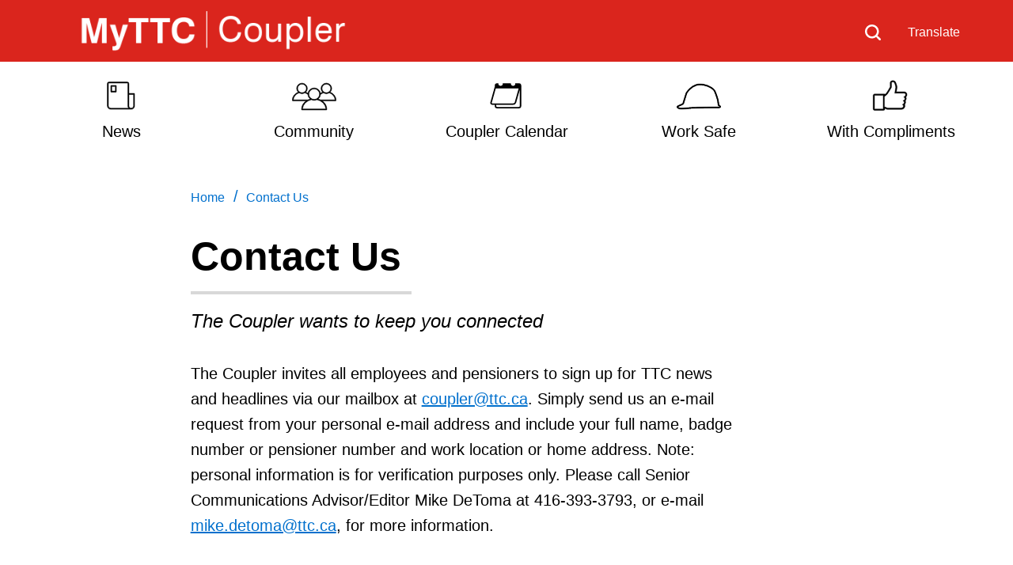

--- FILE ---
content_type: text/html; charset=utf-8
request_url: https://coupler.ttc.ca/contact-us
body_size: 8514
content:



<!DOCTYPE html>
<!--[if lt IE 7]>      <html class="no-js lt-ie9 lt-ie8 lt-ie7"> <![endif]-->
<!--[if IE 7]>         <html class="no-js lt-ie9 lt-ie8"> <![endif]-->
<!--[if IE 8]>         <html class="no-js lt-ie9"> <![endif]-->
<!--[if gt IE 8]><!-->
<html class="no-js" lang="en">
<!--<![endif]-->
<head>
<link href="https://cdn.ttc.ca/-/media/Feature/XA-Extensions/iotaCSS/iotaCSS/Styles/optimized-min.css?rev=0fdfeea791df49f9b348acdba9c76b4e&t=20201028T150838Z&hash=25B2C6B1DED98BFC20B318A2A5229C14" rel="stylesheet"><link href="https://cdn.ttc.ca/-/media/Base-Themes/Core-Libraries/styles/optimized-min.css?rev=3e2162d4e07a45dcbd1a4c6dfe759254&t=20230815T125931Z&hash=60898165C3C36BB8C149E1D2667AEED4" rel="stylesheet"><link href="https://cdn.ttc.ca/-/media/Base-Themes/Main-Theme/styles/optimized-min.css?rev=f1d93e1a3d63451390530cc869064f92&t=20230815T125933Z&hash=625E89E0D1306FC4840B1F02275B782C" rel="stylesheet"><link href="https://cdn.ttc.ca/-/media/Themes/TTC/DevProto/Site/styles/optimized-min.css?rev=36c96f68c9b5437781ba37fdd1b24df6&t=20251222T021909Z&hash=0BA032E35604A18C4B09E688B149A650" rel="stylesheet">

    
    



    <title>Contact Us - The Coupler</title>




    <link href="/-/media/Project/TTC/TheCoupler/Icons/favicon.ico?rev=7d04929abc0a48408b586181a37b7920" rel="shortcut icon" />




<meta property="og:title"  content="Contact Us"><meta property="og:url"  content="https://coupler.ttc.cahttps://coupler.ttc.ca/contact-us">



<meta  name="description" content="The Coupler wants to keep you connected">



<meta property="twitter:title"  content="Contact Us"><meta property="twitter:card"  content="summary_large_image">

    <meta name="viewport" content="width=device-width, initial-scale=1" />


  <!-- Google Tag Manager -->
  <script>
(function(w,d,s,l,i){w[l]=w[l]||[];w[l].push({'gtm.start':
new Date().getTime(),event:'gtm.js'});var f=d.getElementsByTagName(s)[0],
j=d.createElement(s),dl=l!='dataLayer'?'&l='+l:'';j.async=true;j.src=
'https://www.googletagmanager.com/gtm.js?id='+i+dl+ '&gtm_auth=&gtm_preview=&gtm_cookies_win=x';f.parentNode.insertBefore(j,f);
})(window,document,'script','dataLayer','GTM-P2FJF4');</script>
  <!-- End Google Tag Manager -->

    <script src="https://ajax.googleapis.com/ajax/libs/jquery/3.5.1/jquery.min.js"></script>    
</head>
<body class="default-device bodyclass">
    



  <!-- Google Tag Manager (noscript) -->
  <noscript>
    <iframe src="https://www.googletagmanager.com/ns.html?id=&gtm_auth=&gtm_preview=&gtm_cookies_win=x"
            height="0" width="0" style="display:none;visibility:hidden" title="Google Tag Manager"></iframe>
  </noscript>
  <!-- End Google Tag Manager (noscript) -->

    
<!-- #wrapper -->
<div id="wrapper">
  <!-- #header -->
  <header>
    <div id="header" class="">
      <div>
        




<div class="component container o-grid__col c-header__top--primary">
    <div class="component-content" >



<div class="component link u-1/1 o-grid__col">
    <div class="component-content">

<div class="u-visible-on-focus c-button c-button--primary u-mb-none field-link"><a data-variantfieldname="Link" href="#main-content" data-variantitemid="{21F1F05E-E6CA-4166-AEDD-3C8FE82B9D32}">Skip to main content</a></div>    </div>
</div>


<div class="component o-container u-1/1 o-grid__col o-container--large c-header__top c-header__top">
  <div class="component-content" >
    
<div class="row component column-splitter o-grid">
        <div class="u-1/3 u-1/3@sm o-grid__col o-grid__col">
            

<div class="component image u-1/1 u-push-1/6@md o-grid__col image-default-size">
    <div class="component-content">
<a title="Image 1" href="https://coupler.ttc.ca/" id="site-logo"><img src="https://cdn.ttc.ca/-/media/Project/TTC/TheCoupler/Icons/logo.png?h=116&amp;iar=0&amp;w=770&amp;rev=af1064d9365b4be3b9dd34100cbba16f&amp;hash=0CE84644099E66B1AAD03357DAAB5361" alt="The Coupler Logo" width="770" height="116" data-variantitemid="{9C26DA2A-94F7-44CE-AD84-C1F94F43DF81}" data-variantfieldname="Image" /></a>    </div>
</div>

        </div>
        <div class="u-2/3 u-2/3@sm o-grid__col c-header__right o-grid__col">
            
<div class="row component column-splitter o-grid">
        <div class="u-1/6 u-1/6@sm u-4/6@md u-4/5@wide o-grid__col o-grid__col">
            
        </div>
        <div class="u-5/6 u-5/6@sm u-2/6@md u-2/5@wide o-grid__col o-grid__col">
            
<div class="row component column-splitter o-grid">
        <div class="u-1/2 o-grid__col o-grid__col">
            

<div class="component image file-type-icon-media-link u-1/1 o-grid__col position-right">
    <div class="component-content">
<a title="White Search Icon" href="https://coupler.ttc.ca/Search"><img src="https://cdn.ttc.ca/-/media/Project/TTC/TheCoupler/Icons/search-white.svg?h=20&amp;iar=0&amp;w=20&amp;rev=efa681e4fee54a6ebec0d8d08361e22d&amp;hash=B9B1E40EC5F5B200AFBD4799CC585FEC" alt="Search icon" width="20" height="20" data-variantitemid="{E5DCE8AE-200B-4AE5-80B4-1967FFBBF7A7}" data-variantfieldname="Image" /></a>    </div>
</div>

        </div>
        <div class="u-1/2 o-grid__col o-grid__col">
            


<div class="component link u-1/1 o-grid__col position-center position-left">
    <div class="component-content">

<div class="c-link--redsm c-type--bold field-link"><a data-variantfieldname="Link" href="https://coupler.ttc.ca/Translate" data-variantitemid="{8A1A240B-5B1F-4B8B-9826-066D61923F53}">Translate</a></div>    </div>
</div>
        </div>
</div>
        </div>
</div>
        </div>
</div>
  </div>
</div>
    </div>
</div>


<div class="component container u-1/1 o-grid__col c-navigation c-navigation--white">
    <div class="component-content" >



<div class="component o-container u-1/1 o-grid__col o-container@lg o-container--large">
  <div class="component-content" >
    
    <div class="component navigation ttc-main-navigation o-grid__col">
        <div class="component-content">
            <nav>

<ul class="clearfix">
        <li class=" level1 item0 odd first rel-level1">
<a title="News" href="/news"><div><div class="navigation-icon field-navigationicon"><img src="https://cdn.ttc.ca/-/media/Project/TTC/TheCoupler/Icons/news.svg?iar=0&amp;rev=b25c5ce5fc8d4b90816d93fbc777e553&amp;hash=0F98D50628221846D79D36D20A6A071F" alt="news icon" data-variantitemid="{8FBFD39C-C7D5-4692-9BAD-D06583B8534E}" data-variantfieldname="NavigationIcon" /></div><div class="navigation-title field-navigationtitle">News</div></div></a>        </li>
        <li class=" level1 item1 even rel-level1">
<a title="Community" href="/community"><div><div class="navigation-icon field-navigationicon"><img src="https://cdn.ttc.ca/-/media/Project/TTC/TheCoupler/Icons/CommunityIcon.svg?h=200&amp;iar=0&amp;w=200&amp;rev=1d4daed8ad9645519d969965ac791f4d&amp;hash=6870866E1C6C0F9ED9D74AB28563A4E8" alt="community icon" width="200" height="200" data-variantitemid="{D3635D19-2668-4347-ABB4-4A3341C8254D}" data-variantfieldname="NavigationIcon" /></div><div class="navigation-title field-navigationtitle">Community</div></div></a>        </li>
        <li class=" level1 item2 odd rel-level1">
<a title="Coupler Calendar " href="/Coupler-Calendar"><div><div class="navigation-icon field-navigationicon"><img src="https://cdn.ttc.ca/-/media/Project/TTC/TheCoupler/Icons/events2.svg?iar=0&amp;rev=16aa2a5525a44912a7064852f0200004&amp;hash=8412EFC3F1AC77F74A55F75C1BB02889" alt="Events" data-variantitemid="{E5CEA234-90CC-4CB7-B250-76E6C373EC37}" data-variantfieldname="NavigationIcon" /></div><div class="navigation-title field-navigationtitle">Coupler Calendar </div></div></a>        </li>
        <li class=" level1 item3 even rel-level1">
<a title="Work Safe" href="/work-safe"><div><div class="navigation-icon field-navigationicon"><img src="https://cdn.ttc.ca/-/media/Project/TTC/TheCoupler/Icons/work.svg?iar=0&amp;rev=6d943cc7e491413cacb1d41bd9b919a2&amp;hash=55DA7CE67EBD124C0A9681B7B8FD0DF5" alt="work icon" data-variantitemid="{13112817-FE04-46D2-9A4E-E9195FCD9044}" data-variantfieldname="NavigationIcon" /></div><div class="navigation-title field-navigationtitle">Work Safe</div></div></a>        </li>
        <li class=" level1 item4 odd last rel-level1">
<a title="With Compliments" href="/with-compliments"><div><div class="navigation-icon field-navigationicon"><img src="https://cdn.ttc.ca/-/media/Project/TTC/TheCoupler/Icons/compliments.svg?iar=0&amp;rev=b0dfa90335ef4348b3d2891a84681f77&amp;hash=EF0FBBBE1DCF26BF8ACEC396B30EAA1F" alt="" data-variantitemid="{87F14AA5-97BB-4F0C-B5CA-4AEABF844C73}" data-variantfieldname="NavigationIcon" /></div><div class="navigation-title field-navigationtitle">With Compliments</div></div></a>        </li>
</ul>
            </nav>
        </div>
    </div>

  </div>
</div>
    </div>
</div>
      </div>
    </div>
  </header>
  <!-- /#header -->
  <!-- #content -->
  <main>
    <div id="content" class="">
      <div>
        




<div class="component o-container u-1/1 o-grid__col">
  <div class="component-content" >
    

<div class="component breadcrumb c-breadcrumb u-mb-sm u-mt-xl@sm u-mb-xl u-1/1 o-grid__col">
    <div class="component-content">
        <nav>
            <ol>
                    <li class="breadcrumb-item home">
<div class="navigation-title field-title"><a title="Home" href="/">Home</a></div>                            <span class="separator">/</span>
                    </li>
                    <li class="breadcrumb-item last">
<div class="navigation-title field-navigationtitle"><a title="Contact Us" href="/contact-us">Contact Us</a></div>                            <span class="separator">/</span>
                    </li>
            </ol>
        </nav>
    </div>
</div>

  </div>
</div>





<div class="component o-container u-1/1 o-grid__col">
  <div class="component-content" >
    

<div class="component title u-color-black u-1/1 o-grid__col">
    <div class="component-content">
<h1 class="u-type--d6 field-title">Contact Us</h1>    </div>
</div>

<div class="component divider u-1/2 u-2/5@sm o-grid__col">
    <div class="component-content">
        <hr />
    </div>
</div>

  </div>
</div>





<div class="component o-container u-1/1 o-grid__col">
  <div class="component-content" >
    

<div class="component content u-1/1 o-grid__col">
    <div class="component-content">
<div class="page_intro field-description">The Coupler wants to keep you connected</div>    </div>
</div>

  </div>
</div>





<div class="component o-container u-1/1 o-grid__col">
  <div class="component-content" >
    
<div class="component plain-html u-1/1 o-grid__col">
    <div class="component-content">
<!-- Go to www.addthis.com/dashboard to customize your tools -->
<script type="text/javascript" src="//s7.addthis.com/js/300/addthis_widget.js#pubid=ra-605b74cb73fa91e8"></script>
 <div class="addthis_inline_share_toolbox_g8y5"></div>    </div>
</div>
  </div>
</div>





<div class="component container u-1/1 o-grid__col">
    <div class="component-content" >



<div class="component o-container u-1/1 o-grid__col">
  <div class="component-content" >
    


    <div class="component rich-text u-1/1 o-grid__col">
        <div class="component-content">
<p>The Coupler&nbsp;invites all employees and pensioners to sign up for TTC news and headlines via our&nbsp;mailbox at <a href="mailto:coupler@ttc.ca">coupler@ttc.ca</a>. Simply send us an e-mail request from your personal e-mail address and include your full name, badge number or pensioner number and work location or home address. Note: personal information is for verification purposes only. Please call Senior Communications Advisor/Editor Mike DeToma at 416-393-3793, or e-mail <a href="mailto:mike.detoma@ttc.ca">mike.detoma@ttc.ca</a>, for more information.</p>        </div>
    </div>

  </div>
</div>
    </div>
</div>




<div class="component link u-no-print u-1/1 o-grid__col" id="back-to-top-wrapper">
    <div class="component-content">

<div class="icon-button"><button class="icon field-icon c-button__back-to-top u-bgcolor-primary field-icon"><img src="https://cdn.ttc.ca/-/media/Project/TTC/DevProto/Icons/back-to-top-arrow.svg?h=50&amp;iar=0&amp;w=40&amp;rev=7b3e832e640c4c0482c3a4da8971a113&amp;hash=FCC241F6B9BE7C0FC25FE1EEAB9B79D6" alt="Back to top" width="40" height="50" data-variantitemid="{639889DE-D6D4-4A93-B59D-D52F86492D7F}" data-variantfieldname="Icon" /></button></div>    </div>
</div>
      </div>
    </div>
  </main>
  <!-- /#content -->
  <!-- #footer -->
  <footer>
    <div id="footer" class="">
      <div>
        




<div class="component container u-1/1 o-grid__col c-footer u-bgcolor-black">
    <div class="component-content" >



<div class="component o-container u-1/1 o-grid__col o-container--large">
  <div class="component-content" >
    
<div class="row component column-splitter o-grid">
        <div class="u-1/1 o-grid__col o-grid__col">
            


<div class="component link c-footer__contact--mobile u-hidden@md u-mb-xl u-pb-xl u-1/1 o-grid__col">
    <div class="component-content">

<div class="field-link"><a data-variantfieldname="Link" title="Contact us" href="https://www.ttc.ca/customer-service/contact-us" data-variantitemid="{635244C0-72B7-420C-9FF7-61C4129C4071}">Contact us</a></div>    </div>
</div>
<div class="component link-list u-1/1 o-grid__col c-footer__links">
    <div class="component-content">
                <ul>
                <li class="item0 odd first">
<div class="field-link field-link"><a data-variantfieldname="Link" title="About The Coupler" href="https://coupler.ttc.ca/about-the-coupler" data-variantitemid="{7388D625-22D1-403B-8021-5E35006610F1}">About The Coupler</a></div>                </li>
                <li class="item1 even">
<div class="field-link field-link"><a data-variantfieldname="Link" title="TTC Pension Plan" href="https://ttcpp.ca/" data-variantitemid="{B474767B-F757-4593-9131-04E4AF6446B8}">TTC Pension Plan</a></div>                </li>
                <li class="item2 odd last">
<div class="field-link field-link"><a data-variantfieldname="Link" target="_blank" title="Job Opportunities" rel="noopener noreferrer" href="https://career17.sapsf.com/career?company=TTCPRODUCTION&amp;career_ns=job_listing_summary&amp;navBarLevel=JOB_SEARCH&amp;_s.crb=YHLfWM8rgmlZ8Vs9iSDUOCyiWK0%3d" data-variantitemid="{B99B236A-01B1-4131-8C4C-90E1D2B1B657}">Job Opportunities</a></div>                </li>
        </ul>
    </div>
</div>

        </div>
        <div class="u-1/1 o-grid__col o-grid__col">
            
<div class="component link-list u-1/1 o-grid__col c-footer__links">
    <div class="component-content">
                <ul>
                <li class="item0 odd first">
<div class="field-link field-link"><a data-variantfieldname="Link" title="Employee Resources" href="https://coupler.ttc.ca/employee-resources" data-variantitemid="{622F4C62-15E5-4520-912E-8E1634CCABD6}">Employee Resources</a></div>                </li>
                <li class="item1 even">
<div class="field-link field-link"><a data-variantfieldname="Link" target="_blank" title="Payroll Information" rel="noopener noreferrer" href="https://hcm17.sapsf.com/login?company=TTCPRODUCTION#/login" data-variantitemid="{6963D103-120E-4FCB-B44A-7061E9536E47}">Payroll Information</a></div>                </li>
                <li class="item2 odd last">
<div class="field-link field-link"><a data-variantfieldname="Link" title="Rewards and Recognition" href="https://rewards.ttc.ca/RewardsHome.aspx" data-variantitemid="{EE7D75B5-D05E-4544-BD64-FCEF87AADBB7}">Rewards and Recognition</a></div>                </li>
        </ul>
    </div>
</div>

        </div>
        <div class="u-1/1 o-grid__col o-grid__col">
            
<div class="component link-list u-1/1 o-grid__col c-footer__links">
    <div class="component-content">
                <ul>
                <li class="item0 odd first">
<div class="field-link field-link"><a data-variantfieldname="Link" title="Operations" href="https://www.ttc.ca" data-variantitemid="{DC2AC604-0A2A-4116-A508-2CC9AC02A2DA}">TTC.ca</a></div>                </li>
                <li class="item1 even last">
<div class="field-link field-link"><a data-variantfieldname="Link" title="News Releases" href="https://www.ttc.ca/news" data-variantitemid="{37D7D1B0-FF05-45F3-9615-3F8170DE11B7}">News Releases</a></div>                </li>
        </ul>
    </div>
</div>

        </div>
        <div class="u-1/1 o-grid__col o-grid__col">
            


<div class="component link u-1/1 o-grid__col c-button--fluid">
    <div class="component-content">

<div class="u-hidden u-block@md c-button c-button--ghost c-button--medium c-button--flush u-mb-none field-link"><a data-variantfieldname="Link" title="Contact us" href="https://www.ttc.ca/customer-service/contact-us" data-variantitemid="{635244C0-72B7-420C-9FF7-61C4129C4071}">Contact us</a></div>    </div>
</div>
<div class="component link-list u-1/1 o-grid__col c-footer__social">
    <div class="component-content">
                <ul>
                <li class="item0 odd first">
<a target="_blank" title="TTC Twitter" rel="noopener noreferrer" href="http://twitter.com/TTCnotices"><img src="https://cdn.ttc.ca/-/media/Project/TTC/DevProto/Icons/twitter.svg?iar=0&amp;rev=e4b23851011040a8ae7063fad4db8ca7&amp;hash=27BFD57BAF8457383258B397E5C55F68" alt="Twitter" data-variantitemid="{A488BDD0-F6F1-4D4B-8AEC-7EFA56E9EC36}" data-variantfieldname="Icon" /></a>                </li>
                <li class="item1 even">
<a target="_blank" title="TTC Facebook Page" rel="noopener noreferrer" href="https://www.facebook.com/TorontoTransitCommission"><img src="https://cdn.ttc.ca/-/media/Project/TTC/DevProto/Icons/facebook.svg?iar=0&amp;rev=d6f6909697ad4a64bd5448f908258fe2&amp;hash=DBAB69E548DB613CBB0202E2AD2ECEA5" alt="Facebook" data-variantitemid="{FEB1BDE8-4B5B-41C2-BE17-AA7C92872973}" data-variantfieldname="Icon" /></a>                </li>
                <li class="item2 odd">
<a target="_blank" title="TTC LinkedIn" rel="noopener noreferrer" href="http://www.linkedin.com/company/ttc"><img src="https://cdn.ttc.ca/-/media/Project/TTC/DevProto/Icons/linked-in.svg?iar=0&amp;rev=ad50ede63b2049beb85c503bad03d089&amp;hash=472393CBACF64165CC3E0A85B66C684D" alt="Linkedin" data-variantitemid="{721B36A5-D659-4591-A697-765128F3E02A}" data-variantfieldname="Icon" /></a>                </li>
                <li class="item3 even">
<a target="_blank" rel="noopener noreferrer" href="http://www.youtube.com/officialttcchannel"><img src="https://cdn.ttc.ca/-/media/Project/TTC/DevProto/Icons/you-tube.svg?iar=0&amp;rev=8be01748273d423383fde61a3a5496a4&amp;hash=EDB59C7B3E55CAD4C72B42F38626BD06" alt="YouTube" data-variantitemid="{D1251165-0238-4087-B924-C601B55E5726}" data-variantfieldname="Icon" /></a>                </li>
                <li class="item4 odd last">
<a target="_blank" title="Instagram" rel="noopener noreferrer" href="https://www.instagram.com/takethettc/"><img src="https://cdn.ttc.ca/-/media/Project/TTC/TheCoupler/Icons/instagram-white.svg?iar=0&amp;rev=fc5464c06de74b3e834fce4b2a540646&amp;hash=31BEA939FF7861DE7C8BD70A3D8E3C16" alt="see available rss feeds" data-variantitemid="{9B6C2AAD-9F9B-4965-BDA7-C1224CA36383}" data-variantfieldname="Icon" /></a>                </li>
        </ul>
    </div>
</div>

        </div>
</div>

<div class="component image file-type-icon-media-link u-1/1 o-grid__col u-mb-sm">
    <div class="component-content">
<a title="Image 1" href="https://coupler.ttc.ca/"><img src="https://cdn.ttc.ca/-/media/Project/TTC/TheCoupler/Icons/logo.png?h=30&amp;iar=0&amp;w=200&amp;rev=af1064d9365b4be3b9dd34100cbba16f&amp;hash=40D746F9E62FFD531C81A74EE95D850B" alt="" width="200" height="30" data-variantitemid="{C929C72E-FDD1-4509-932A-A6D68FA70651}" data-variantfieldname="Image" /></a>    </div>
</div>



<div class="component container u-1/1 o-grid__col c-footer__wrapper-secondary-links">
    <div class="component-content" >

<div class="row component column-splitter o-grid">
        <div class="u-1/1 u-1/2@md o-grid__col o-grid__col">
            
<div class="component link-list u-1/1 o-grid__col c-footer__secondary-links u-mr-xl@md u-mb-xl@md">
    <div class="component-content">
                <ul>
        </ul>
    </div>
</div>

        </div>
        <div class="u-1/1 u-1/2@md o-grid__col o-grid__col">
            


    <div class="component rich-text u-1/1 o-grid__col c-footer__copyright">
        <div class="component-content">
Toronto Transit Commission, Copyright 1997-2026        </div>
    </div>

        </div>
</div>    </div>
</div>
  </div>
</div>
    </div>
</div>
      </div>
    </div>
  </footer>
  <!-- /#footer -->
</div>
<!-- /#wrapper -->
    




    <div class="privacy-warning permisive" style="">
            <div class='close'>
                <a onclick="XA.cookies.removeCookieWarning();">X</a>
            </div>
        <div class="info">
            Cookies help us improve your website experience.<br>
By using our website, you agree to our use of cookies.
        </div>
        <div class="submit">
            <a onclick="XA.cookies.createCookie(&#39;privacy-notification&#39;, 1, 365);XA.cookies.removeCookieWarning();">Confirm</a>
        </div>
    </div>

    <script src="https://cdn.ttc.ca/-/media/Base-Themes/Core-Libraries/scripts/optimized-min.js?rev=05104f65833a4b659b3f260a5741059f&t=20230815T125930Z&hash=119C2C5457DBAD8A4919EFAA10D33686"></script><script src="https://cdn.ttc.ca/-/media/Base-Themes/XA-API/Scripts/optimized-min.js?rev=f554dd2aa4714629a770ef7473790e43&t=20230815T125932Z&hash=FD98C9E4EAD5867688ACE7471C3BB939"></script><script src="https://cdn.ttc.ca/-/media/Base-Themes/Main-Theme/scripts/optimized-min.js?rev=e2308e909c9a498b9311adb8a642772f&t=20230815T125933Z&hash=A92E0C7A75FB66E86827840EC3DA194F"></script><script src="https://cdn.ttc.ca/-/media/Base-Themes/Resolve-Conflicts/Scripts/optimized-min.js?rev=a7cb1cb4767a4649bf2c2ebe55979547&t=20230815T125934Z&hash=AF1F6A4C4FEC5E8A1ED76010D8D8BCAB"></script><script src="https://cdn.ttc.ca/-/media/Base-Themes/Google-Maps-JS-Connector/Scripts/optimized-min.js?rev=1d4a5f36ffbc4671b252ffa859061d06&t=20230815T125934Z&hash=A7DA5F3AB3922094955A8CD7C7FB912E"></script><script src="https://cdn.ttc.ca/-/media/Base-Themes/Maps/Scripts/optimized-min.js?rev=dc4f4f14374741a18b0b424711a15abc&t=20230815T125935Z&hash=7CA7F5C3A90CDA5F0C958395B0D7D6D3"></script><script src="https://cdn.ttc.ca/-/media/Base-Themes/SearchTheme/Scripts/optimized-min.js?rev=c53f4e64cfba4b1fbae95458a4e08ce5&t=20230815T125936Z&hash=157D935E2BC85BACE79742283BB748A5"></script><script src="https://cdn.ttc.ca/-/media/Foundation/XA-Extensions/REACT/REACT/scripts/index.js?rev=0c3ca6c675d74d159ae805e7bec88b59&hash=B01C5DA42F266D0CFE7674840CF3A41B"></script><script src="https://cdn.ttc.ca/-/media/Themes/TTC/DevProto/Site/scripts/optimized-min.js?rev=eea6ea31d22a48dcbf975208edf835c7&t=20251222T021907Z&hash=A8FA4DE1EA50A2E9DF72198A316D7BCE"></script>    <!-- /#wrapper -->
    
    
     
</body>
</html>

--- FILE ---
content_type: image/svg+xml
request_url: https://cdn.ttc.ca/-/media/Project/TTC/TheCoupler/Icons/events2.svg?iar=0&rev=16aa2a5525a44912a7064852f0200004&hash=8412EFC3F1AC77F74A55F75C1BB02889
body_size: 341
content:
<svg height="24px" width="24px" xmlns="http://www.w3.org/2000/svg" viewBox="-3 -12 50 60">
  <g id="Events_black" data-name="Events black" transform="translate(0.035 -3.975)">
    <path id="Shape" class="cls-1" d="M38.561,34H9.476a3.433,3.433,0,0,1-3.438-3.421V29.172H2.861A2.921,2.921,0,0,1,.492,28.1,2.5,2.5,0,0,1,.1,25.887L6.038,4.76V3.421A3.433,3.433,0,0,1,9.476,0h1.54V.84a2.607,2.607,0,0,0,.057.54,2.641,2.641,0,0,0,2.576,2.08h.636A2.639,2.639,0,0,0,16.86,1.38a2.649,2.649,0,0,0,.058-.54V0H27.978V.84a2.649,2.649,0,0,0,.058.54,2.64,2.64,0,0,0,2.575,2.08h.636a2.641,2.641,0,0,0,2.576-2.08,2.649,2.649,0,0,0,.058-.54V0h4.681A3.434,3.434,0,0,1,42,3.421V30.579A3.434,3.434,0,0,1,38.561,34ZM8,29.172v1.408a1.47,1.47,0,0,0,1.472,1.465H38.561a1.471,1.471,0,0,0,1.473-1.465V8.455L34.99,26.413a4.143,4.143,0,0,1-3.907,2.758ZM7.467,6.935,2,26.413a.554.554,0,0,0,.062.506,1.01,1.01,0,0,0,.8.3H31.083a2.224,2.224,0,0,0,2.013-1.33L38.421,6.935H7.467Z" transform="translate(0 4)"/>
  </g>
</svg>

--- FILE ---
content_type: image/svg+xml
request_url: https://cdn.ttc.ca/-/media/Project/TTC/TheCoupler/Icons/news.svg?iar=0&rev=b25c5ce5fc8d4b90816d93fbc777e553&hash=0F98D50628221846D79D36D20A6A071F
body_size: 341
content:
<svg xmlns="http://www.w3.org/2000/svg" viewBox="-10 -10 60 60" height="24px" width="24px">
  <defs>
    <style>
      .cls-1 {
        stroke: #000;
        stroke-miterlimit: 10;
        stroke-width: 0.5px;
      }
    </style>
  </defs>
  <g id="Group" transform="translate(0.25 0.25)">
    <path id="Shape" class="cls-1" d="M32.375,37H4.779A4.8,4.8,0,0,1,0,32.221V2.312A2.261,2.261,0,0,1,2.312,0H26.979a2.261,2.261,0,0,1,2.312,2.312v13.1h6.938a.729.729,0,0,1,.77.77V32.375A4.63,4.63,0,0,1,32.375,37ZM29.291,16.959V32.375a3.083,3.083,0,0,0,6.167,0V16.959ZM2.312,1.542a.729.729,0,0,0-.77.77V32.221a3.257,3.257,0,0,0,3.237,3.237H28.906c-1.267-1.447-1.26-2.31-1.2-10.568.017-2.122.04-5.026.04-8.7V2.312a.729.729,0,0,0-.77-.77Z"/>
    <path id="Shape-2" data-name="Shape" class="cls-1" d="M6.937,9.25H.77A.73.73,0,0,1,0,8.479V.77A.729.729,0,0,1,.77,0H6.937a.73.73,0,0,1,.771.77V8.479A.73.73,0,0,1,6.937,9.25Zm-5.4-7.709V7.708H6.167V1.542Z" transform="translate(4.625 4.625)"/>
  </g>
</svg>


--- FILE ---
content_type: image/svg+xml
request_url: https://cdn.ttc.ca/-/media/Project/TTC/TheCoupler/Icons/instagram-white.svg?iar=0&rev=fc5464c06de74b3e834fce4b2a540646&hash=31BEA939FF7861DE7C8BD70A3D8E3C16
body_size: 1001
content:
<?xml version="1.0" encoding="UTF-8" standalone="no"?>
<svg width="25.75px" height="25.75px" viewBox="0 0 20 20" version="1.1" xmlns="http://www.w3.org/2000/svg" xmlns:xlink="http://www.w3.org/1999/xlink">
    <g id="Symbols" stroke="none" stroke-width="1" fill="none" fill-rule="evenodd">
        <g id="Group-11-Copy" transform="translate(-10.000000, -10.000000)">
            <rect id="Rectangle-19-Copy" x="0" y="0" width="40" height="40"></rect>
            <g id="Group-2" transform="translate(10.000000, 10.000000)" fill="#FFFFFF">
                <path d="M9.99998148,7.4074074e-05 C7.28421178,7.4074074e-05 6.94347432,0.0114934889 5.87687396,0.0603022782 C4.81266797,0.108742699 4.08569998,0.277823713 3.4497181,0.524998789 C2.7920027,0.780646334 2.23429835,1.12249204 1.67825164,1.67854387 C1.1225733,2.23441152 0.780546553,2.792121 0.525085545,3.44965828 C0.277728562,4.0858302 0.108833288,4.8126207 0.0602091309,5.87720485 C0.0115849736,6.94381504 -1.85185187e-05,7.28418727 -1.85185187e-05,10.0001662 C-1.85185187e-05,12.7159609 0.0115849736,13.0565173 0.0602091309,14.1231275 C0.108833288,15.1875275 0.277728562,15.9145021 0.525085545,16.5504899 C0.780546553,17.2082113 1.1225733,17.7659208 1.67825164,18.3217885 C2.23429835,18.8776561 2.7920027,19.219686 3.4497181,19.4751494 C4.08569998,19.7225086 4.81266797,19.8914054 5.87687396,19.9400301 C6.94347432,19.9886547 7.28421178,20.0000741 9.99998148,20.0000741 C12.7157512,20.0000741 13.0563045,19.9886547 14.1229048,19.9400301 C15.187295,19.8914054 15.914263,19.7225086 16.5502449,19.4751494 C17.2079603,19.219686 17.7656646,18.8776561 18.3215271,18.3217885 C18.8773897,17.7659208 19.2194164,17.2082113 19.4748774,16.5504899 C19.7220502,15.9145021 19.8911297,15.1875275 19.9397538,14.1231275 C19.988378,13.0565173 19.9999815,12.7159609 19.9999815,10.0001662 C19.9999815,7.28418727 19.988378,6.94381504 19.9397538,5.87720485 C19.8911297,4.8126207 19.7220502,4.0858302 19.4748774,3.44965828 C19.2194164,2.792121 18.8773897,2.23441152 18.3215271,1.67854387 C17.7656646,1.12249204 17.2079603,0.780646334 16.5502449,0.524998789 C15.914263,0.277823713 15.187295,0.108742699 14.1229048,0.0603022782 C13.0563045,0.0114934889 12.7157512,7.4074074e-05 9.99998148,7.4074074e-05 M9.99998148,1.80194723 C12.6700739,1.80194723 12.9863151,1.81207735 14.0407595,1.86014941 C15.015637,1.90472196 15.5451614,2.06754071 15.8976866,2.20457369 C16.3644048,2.38599504 16.6975908,2.60259555 17.0475374,2.95254536 C17.397484,3.30249517 17.6140825,3.63568423 17.7955022,4.10240677 C17.9323497,4.45475097 18.0953511,4.98428029 18.1397391,5.95916678 C18.1879949,7.013805 18.1981249,7.33004912 18.1981249,10.0001662 C18.1981249,12.6702832 18.1879949,12.9865273 18.1397391,14.0409814 C18.0953511,15.016052 17.9323497,15.5453972 17.7955022,15.8979256 C17.6140825,16.3646481 17.397484,16.6978372 17.0475374,17.047787 C16.6975908,17.3977368 16.3644048,17.6143373 15.8976866,17.7957586 C15.5451614,17.9326074 15.015637,18.0956104 14.0407595,18.1399987 C12.9864993,18.188255 12.6702581,18.1983851 9.99998148,18.1983851 C7.32970484,18.1983851 7.01346363,18.188255 5.95920349,18.1399987 C4.98414179,18.0956104 4.45480154,17.9326074 4.10227639,17.7957586 C3.63537397,17.6143373 3.30237217,17.3977368 2.95242558,17.047787 C2.602479,16.6978372 2.38588048,16.3646481 2.2044608,15.8979256 C2.06761326,15.5453972 1.90461183,15.016052 1.86022387,14.0409814 C1.81196807,12.9865273 1.80183804,12.6702832 1.80183804,10.0001662 C1.80183804,7.33004912 1.81196807,7.013805 1.86022387,5.95916678 C1.90461183,4.98428029 2.06761326,4.45475097 2.2044608,4.10240677 C2.38588048,3.63568423 2.602479,3.30249517 2.95242558,2.95254536 C3.30237217,2.60259555 3.63537397,2.38599504 4.10227639,2.20457369 C4.45480154,2.06754071 4.98414179,1.90472196 5.95920349,1.86014941 C7.01364782,1.81207735 7.32988902,1.80194723 9.99998148,1.80194723" id="Fill-1"></path>
                <path d="M10.0544259,13.4059259 C8.2035,13.4059259 6.70294444,11.9053704 6.70294444,10.0544444 C6.70294444,8.20351852 8.2035,6.70296296 10.0544259,6.70296296 C11.9053519,6.70296296 13.4059074,8.20351852 13.4059074,10.0544444 C13.4059074,11.9053704 11.9053519,13.4059259 10.0544259,13.4059259 M10.0544259,4.8912963 C7.20294444,4.8912963 4.89127778,7.20296296 4.89127778,10.0544444 C4.89127778,12.9059259 7.20294444,15.2175926 10.0544259,15.2175926 C12.9059074,15.2175926 15.2175741,12.9059259 15.2175741,10.0544444 C15.2175741,7.20296296 12.9059074,4.8912963 10.0544259,4.8912963" id="Fill-4"></path>
                <path d="M16.627963,4.68738889 C16.627963,5.35368519 16.0877778,5.89387037 15.4214815,5.89387037 C14.7551852,5.89387037 14.215,5.35368519 14.215,4.68738889 C14.215,4.02109259 14.7551852,3.48090741 15.4214815,3.48090741 C16.0877778,3.48090741 16.627963,4.02109259 16.627963,4.68738889" id="Fill-6"></path>
            </g>
        </g>
    </g>
</svg>

--- FILE ---
content_type: image/svg+xml
request_url: https://cdn.ttc.ca/-/media/Project/TTC/TheCoupler/Icons/work.svg?iar=0&rev=6d943cc7e491413cacb1d41bd9b919a2&hash=55DA7CE67EBD124C0A9681B7B8FD0DF5
body_size: 1297
content:
<svg xmlns="http://www.w3.org/2000/svg" viewBox="0 0 54.4 31.4">
  <defs>
    <style>
      .cls-1 {
        stroke: #000;
        stroke-miterlimit: 10;
        stroke-width: 0.4px;
      }
    </style>
  </defs>
  <g id="noun_Hard_Hat_573718" data-name="noun_Hard Hat_573718" transform="translate(0.2 0.2)">
    <path id="Shape" d="M5.731,31H5.569c-.322,0-.6-.01-.859-.023-.309-.016-.582-.042-.837-.08a7.425,7.425,0,0,1-1.113-.266c-.235-.075-.466-.161-.686-.255-.2-.085-.38-.171-.553-.265-.122-.066-.234-.131-.34-.2-.085-.054-.165-.108-.238-.162A2.18,2.18,0,0,1,.049,28.6a1.418,1.418,0,0,1-.04-.21,1.313,1.313,0,0,1,0-.278,1.268,1.268,0,0,1,.078-.331,1.448,1.448,0,0,1,.258-.428,2.949,2.949,0,0,1,.927-.655c.443-.232.907-.442,1.316-.626.363-.161.73-.321,1.085-.476l.917-.4c.5-.223,1.062-.475,1.6-.753.2-.106.378-.2.535-.3a3.542,3.542,0,0,0,.479-.332l.019-.017.007-.005,3.9-12.58a.955.955,0,0,1,.062-.143c.053-.091.11-.186.169-.283.379-.611.8-1.219,1.281-1.858s.988-1.253,1.524-1.85c.36-.4.726-.784,1.086-1.142A20.646,20.646,0,0,1,23.283.806,16.157,16.157,0,0,1,24.97.347,15.86,15.86,0,0,1,27,.05c.321-.025.657-.041,1-.048.125,0,.252,0,.378,0,.648,0,1.244.026,1.822.066a27.661,27.661,0,0,1,3.167.4,25.414,25.414,0,0,1,8.815,3.389,20.621,20.621,0,0,1,2.845,2.113c.316.282.593.55.847.819a7.536,7.536,0,0,1,.628.743,7.189,7.189,0,0,1,.663,1.188c.206.434.409.9.661,1.514.271.658.541,1.352.826,2.12.313.838.626,1.719.931,2.619.457,1.354.811,2.487,1.113,3.566.165.588.289,1.068.391,1.509a12.209,12.209,0,0,1,.238,1.285l.03.274q.028.261.057.521c.148,1.261.314,2.426.509,3.561l.006.033c.09.053.183.111.292.18.075.048.149.1.222.147a6.41,6.41,0,0,1,.912.727,2.541,2.541,0,0,1,.467.6,1.464,1.464,0,0,1,.165.469,1.166,1.166,0,0,1,0,.363,1.1,1.1,0,0,1-.072.26,1.11,1.11,0,0,1-.089.173,1.814,1.814,0,0,1-1.17.717c-.086.021-.169.039-.248.053-.113.022-.233.041-.365.058-.159.021-.33.037-.521.051-.218.014-.45.024-.732.029-.715.009-1.442.013-2.145.017h-.029l-.751,0-1.683.012-3.378.025c-5.611.048-10.327.1-15.1.2-2.205.046-4.017.095-5.7.154-.913.031-1.663.062-2.361.1-.934.044-1.69.091-2.38.147q-1,.084-2,.172t-2.027.174c-1.092.091-2.257.187-3.439.269-.686.047-1.591.107-2.5.144C6.68,30.989,6.184,31,5.731,31ZM28.139,1.4c-.334,0-.634.016-.916.037a14.18,14.18,0,0,0-1.864.258,14.691,14.691,0,0,0-1.452.377,19.183,19.183,0,0,0-7.694,4.868c-.352.35-.7.714-1.031,1.085-.593.661-1.154,1.35-1.666,2.048-.416.567-.767,1.088-1.073,1.595l-.027.045L8.488,24.368l-.032.086-.016.03c-.009.018-.018.035-.029.051a1.15,1.15,0,0,1-.145.177,2.566,2.566,0,0,1-.249.228,6.145,6.145,0,0,1-.889.579c-.58.321-1.176.594-1.737.846-.442.2-.892.394-1.328.584l-.685.3c-.2.09-.423.189-.692.312s-.58.273-.869.427c-.076.04-.152.083-.227.127a.885.885,0,0,0-.2.143l-.006.006a.784.784,0,0,0,.144.175,2.2,2.2,0,0,0,.319.252A5.124,5.124,0,0,0,3,29.243a6.043,6.043,0,0,0,1.071.272,8,8,0,0,0,.828.073c.239.011.5.016.8.016h.171c1.024-.007,2.066-.064,2.949-.119.831-.051,1.652-.113,2.275-.161.8-.062,1.6-.128,2.547-.209q.713-.061,1.427-.124h0c.729-.064,1.482-.131,2.225-.19l.678-.049c1.919-.12,3.812-.185,5.572-.237,2.182-.066,4.353-.109,6-.139,4.122-.076,8.55-.13,14.358-.175q1.971-.015,3.941-.028l.97-.006c.637,0,1.294-.008,1.944-.015.116,0,.232-.005.347-.009.3-.014.536-.033.753-.06a3.669,3.669,0,0,0,.6-.123l.039-.013.032-.012c-.026-.033-.055-.065-.082-.095l-.013-.015a4.32,4.32,0,0,0-.629-.521,8.649,8.649,0,0,0-.832-.519l-.085-.056-.032-.028a.538.538,0,0,1-.11-.119.7.7,0,0,1-.095-.184.832.832,0,0,1-.022-.082l0-.018c-.034-.186-.068-.374-.1-.562-.155-.929-.29-1.854-.4-2.75-.037-.295-.074-.6-.112-.94-.008-.075-.016-.15-.024-.225-.013-.127-.027-.257-.043-.384-.01-.083-.023-.166-.036-.246l0-.012c-.1-.566-.236-1.128-.36-1.6-.142-.542-.3-1.11-.527-1.842-.479-1.571-1.038-3.215-1.66-4.887-.419-1.127-.781-2.035-1.139-2.858-.156-.359-.3-.668-.437-.944a4.642,4.642,0,0,0-.392-.681,6.173,6.173,0,0,0-.517-.608c-.253-.266-.534-.537-.837-.8a19.381,19.381,0,0,0-2.582-1.9A24.046,24.046,0,0,0,33.12,1.84,26.9,26.9,0,0,0,28.491,1.4Z"/>
    <path id="Shape-2" data-name="Shape" class="cls-1" d="M5.731,31H5.569c-.322,0-.6-.01-.859-.023-.309-.016-.582-.042-.837-.08a7.425,7.425,0,0,1-1.113-.266c-.235-.075-.466-.161-.686-.255-.2-.085-.38-.171-.553-.265-.122-.066-.234-.131-.34-.2-.085-.054-.165-.108-.238-.162A2.18,2.18,0,0,1,.049,28.6a1.418,1.418,0,0,1-.04-.21,1.313,1.313,0,0,1,0-.278,1.268,1.268,0,0,1,.078-.331,1.448,1.448,0,0,1,.258-.428,2.949,2.949,0,0,1,.927-.655c.443-.232.907-.442,1.316-.626.363-.161.73-.321,1.085-.476l.917-.4c.5-.223,1.062-.475,1.6-.753.2-.106.378-.2.535-.3a3.542,3.542,0,0,0,.479-.332l.019-.017.007-.005,3.9-12.58a.955.955,0,0,1,.062-.143c.053-.091.11-.186.169-.283.379-.611.8-1.219,1.281-1.858s.988-1.253,1.524-1.85c.36-.4.726-.784,1.086-1.142A20.646,20.646,0,0,1,23.283.806,16.157,16.157,0,0,1,24.97.347,15.86,15.86,0,0,1,27,.05c.321-.025.657-.041,1-.048.125,0,.252,0,.378,0,.648,0,1.244.026,1.822.066a27.661,27.661,0,0,1,3.167.4,25.414,25.414,0,0,1,8.815,3.389,20.621,20.621,0,0,1,2.845,2.113c.316.282.593.55.847.819a7.536,7.536,0,0,1,.628.743,7.189,7.189,0,0,1,.663,1.188c.206.434.409.9.661,1.514.271.658.541,1.352.826,2.12.313.838.626,1.719.931,2.619.457,1.354.811,2.487,1.113,3.566.165.588.289,1.068.391,1.509a12.209,12.209,0,0,1,.238,1.285l.03.274q.028.261.057.521c.148,1.261.314,2.426.509,3.561l.006.033c.09.053.183.111.292.18.075.048.149.1.222.147a6.41,6.41,0,0,1,.912.727,2.541,2.541,0,0,1,.467.6,1.464,1.464,0,0,1,.165.469,1.166,1.166,0,0,1,0,.363,1.1,1.1,0,0,1-.072.26,1.11,1.11,0,0,1-.089.173,1.814,1.814,0,0,1-1.17.717c-.086.021-.169.039-.248.053-.113.022-.233.041-.365.058-.159.021-.33.037-.521.051-.218.014-.45.024-.732.029-.715.009-1.442.013-2.145.017h-.029l-.751,0-1.683.012-3.378.025c-5.611.048-10.327.1-15.1.2-2.205.046-4.017.095-5.7.154-.913.031-1.663.062-2.361.1-.934.044-1.69.091-2.38.147q-1,.084-2,.172t-2.027.174c-1.092.091-2.257.187-3.439.269-.686.047-1.591.107-2.5.144C6.68,30.989,6.184,31,5.731,31ZM28.139,1.4c-.334,0-.634.016-.916.037a14.18,14.18,0,0,0-1.864.258,14.691,14.691,0,0,0-1.452.377,19.183,19.183,0,0,0-7.694,4.868c-.352.35-.7.714-1.031,1.085-.593.661-1.154,1.35-1.666,2.048-.416.567-.767,1.088-1.073,1.595l-.027.045L8.488,24.368l-.032.086-.016.03c-.009.018-.018.035-.029.051a1.15,1.15,0,0,1-.145.177,2.566,2.566,0,0,1-.249.228,6.145,6.145,0,0,1-.889.579c-.58.321-1.176.594-1.737.846-.442.2-.892.394-1.328.584l-.685.3c-.2.09-.423.189-.692.312s-.58.273-.869.427c-.076.04-.152.083-.227.127a.885.885,0,0,0-.2.143l-.006.006a.784.784,0,0,0,.144.175,2.2,2.2,0,0,0,.319.252A5.124,5.124,0,0,0,3,29.243a6.043,6.043,0,0,0,1.071.272,8,8,0,0,0,.828.073c.239.011.5.016.8.016h.171c1.024-.007,2.066-.064,2.949-.119.831-.051,1.652-.113,2.275-.161.8-.062,1.6-.128,2.547-.209q.713-.061,1.427-.124h0c.729-.064,1.482-.131,2.225-.19l.678-.049c1.919-.12,3.812-.185,5.572-.237,2.182-.066,4.353-.109,6-.139,4.122-.076,8.55-.13,14.358-.175q1.971-.015,3.941-.028l.97-.006c.637,0,1.294-.008,1.944-.015.116,0,.232-.005.347-.009.3-.014.536-.033.753-.06a3.669,3.669,0,0,0,.6-.123l.039-.013.032-.012c-.026-.033-.055-.065-.082-.095l-.013-.015a4.32,4.32,0,0,0-.629-.521,8.649,8.649,0,0,0-.832-.519l-.085-.056-.032-.028a.538.538,0,0,1-.11-.119.7.7,0,0,1-.095-.184.832.832,0,0,1-.022-.082l0-.018c-.034-.186-.068-.374-.1-.562-.155-.929-.29-1.854-.4-2.75-.037-.295-.074-.6-.112-.94-.008-.075-.016-.15-.024-.225-.013-.127-.027-.257-.043-.384-.01-.083-.023-.166-.036-.246l0-.012c-.1-.566-.236-1.128-.36-1.6-.142-.542-.3-1.11-.527-1.842-.479-1.571-1.038-3.215-1.66-4.887-.419-1.127-.781-2.035-1.139-2.858-.156-.359-.3-.668-.437-.944a4.642,4.642,0,0,0-.392-.681,6.173,6.173,0,0,0-.517-.608c-.253-.266-.534-.537-.837-.8a19.381,19.381,0,0,0-2.582-1.9A24.046,24.046,0,0,0,33.12,1.84,26.9,26.9,0,0,0,28.491,1.4Z"/>
  </g>
</svg>


--- FILE ---
content_type: image/svg+xml
request_url: https://cdn.ttc.ca/-/media/Project/TTC/DevProto/Icons/you-tube.svg?iar=0&rev=8be01748273d423383fde61a3a5496a4&hash=EDB59C7B3E55CAD4C72B42F38626BD06
body_size: -25
content:
<?xml version="1.0" encoding="UTF-8"?>
<svg width="28px" height="20px" viewBox="0 0 28 20" version="1.1" xmlns="http://www.w3.org/2000/svg" xmlns:xlink="http://www.w3.org/1999/xlink">
    <g id="YouTube" stroke="none" stroke-width="1" fill="none" fill-rule="evenodd" transform="translate(-10.000000, -16.000000)">
        <g>
            <rect id="Rectangle-16-Copy-5" x="0" y="0" width="48" height="48"></rect>
            <g id="youtube" transform="translate(10.000000, 16.000000)">
                <path d="M27.2991508,3.04763934 C26.9785279,1.848 26.0336426,0.903344262 24.8342328,0.582721311 C22.6596426,0 13.9408557,0 13.9408557,0 C13.9408557,0 5.22206885,0 3.0477082,0.582721311 C1.84783934,0.903344262 0.903183607,1.848 0.582560656,3.04763934 C6.8852459e-05,5.222 6.8852459e-05,9.75868852 6.8852459e-05,9.75868852 C6.8852459e-05,9.75868852 6.8852459e-05,14.2951475 0.582560656,16.4695082 C0.903183607,17.6691475 1.84783934,18.6140328 3.0477082,18.9346557 C5.22206885,19.5171475 13.9408557,19.5171475 13.9408557,19.5171475 C13.9408557,19.5171475 22.6596426,19.5171475 24.8342328,18.9346557 C26.0336426,18.6140328 26.9785279,17.6691475 27.2991508,16.4695082 C27.8816426,14.2951475 27.8816426,9.75868852 27.8816426,9.75868852 C27.8816426,9.75868852 27.8816426,5.222 27.2991508,3.04763934" id="Fill-1" fill="#FFFFFF"></path>
                <polygon id="Fill-4" fill="#323232" points="11.1526525 13.9408787 18.3963902 9.75878033 11.1526525 5.57645246"></polygon>
            </g>
        </g>
    </g>
</svg>

--- FILE ---
content_type: image/svg+xml
request_url: https://cdn.ttc.ca/-/media/Project/TTC/TheCoupler/Icons/compliments.svg?iar=0&rev=b0dfa90335ef4348b3d2891a84681f77&hash=EF0FBBBE1DCF26BF8ACEC396B30EAA1F
body_size: 697
content:
<svg xmlns="http://www.w3.org/2000/svg" viewBox="-5 -5 55 50" height="24px" width="24px">
  <defs>
    <style>
      .cls-1 {
        stroke: #000;
        stroke-miterlimit: 10;
        stroke-width: 0.4px;
      }
    </style>
  </defs>
  <g id="Compliments_black" data-name="Compliments black" transform="translate(0.201 0.2)">
    <path id="Shape" class="cls-1" d="M1.8,37A1.8,1.8,0,0,1,0,35.237V18.648a1.869,1.869,0,0,1,.537-1.434,1.892,1.892,0,0,1,1.336-.557l.1,0H13.983a7.1,7.1,0,0,1,.841.159.589.589,0,0,0,.148.019.57.57,0,0,0,.274-.069,13.069,13.069,0,0,0,1.224-1.363,55.98,55.98,0,0,0,4.367-7.151,2.564,2.564,0,0,0,.315-1.338c-.027-.693-.041-1.4-.054-2.08V4.707c-.012-.635-.025-1.29-.048-1.934A2.29,2.29,0,0,1,22.261.592,4.482,4.482,0,0,1,27.129.86a2.777,2.777,0,0,1,.749,1.116c.565,1.376,1.039,2.632,1.447,3.841a8.292,8.292,0,0,1,.177,4.354c-.141.71-.258,1.425-.385,2.219l-.042.259c-.046.281-.092.566-.14.848-.033.2-.044.3,0,.356s.144.063.333.063h9.09c.068,0,.127,0,.183,0a3.919,3.919,0,0,1,1.922.5,3.19,3.19,0,0,1,1.4,2c.023.093.052.183.079.271l.02.064.014.047v1.137L42,17.91a5.312,5.312,0,0,1-.257.785c-.125.244-.265.487-.4.722l-.016.028,0,.005c-.114.2-.233.4-.341.6a.576.576,0,0,0-.093.42,4.142,4.142,0,0,1-.69,4.24.455.455,0,0,0-.1.512,4.037,4.037,0,0,1-.547,3.959.992.992,0,0,0-.2.91,4.427,4.427,0,0,1-1.051,4.358,3.841,3.841,0,0,1-2.1,1.116,12.278,12.278,0,0,1-2.158.23H18.059a4.891,4.891,0,0,1-2.7-.877,1.014,1.014,0,0,0-.625-.216,1.034,1.034,0,0,0-.175.015,5.809,5.809,0,0,1-.063.767,1.68,1.68,0,0,1-1.544,1.506c-.06,0-.122.005-.183.005s-.123,0-.184-.005H1.951C1.905,37,1.855,37,1.8,37Zm.235-18.593a.29.29,0,0,0-.279.372V34.9a.319.319,0,0,0,.308.406.314.314,0,0,0,.084-.011h9.827c.42,0,.42,0,.42-.44v-16.4l.013-.017c-.072,0-.136-.006-.193-.012s-.095-.009-.139-.009H2.116A.29.29,0,0,0,2.037,18.407ZM24.52,1.73a2.861,2.861,0,0,0-1.282.305.749.749,0,0,0-.459.763c.056,1.52.085,3.061.085,4.58a3.11,3.11,0,0,1-.181,1.069,7.337,7.337,0,0,1-.615,1.259l-.319.519c-1.07,1.747-2.282,3.728-3.5,5.642a7.958,7.958,0,0,1-2.259,2.516c-.534.345-1.163.755-1.779,1.187a.571.571,0,0,0-.231.385V32.4c0,.249.11.274.319.3a6.052,6.052,0,0,1,1.2.247,3.308,3.308,0,0,1,.744.448,3.707,3.707,0,0,0,2.092.642H34.278a7.144,7.144,0,0,0,.877-.054,2.751,2.751,0,0,0,1.943-1.12,1.912,1.912,0,0,0,.11-2.357,5.154,5.154,0,0,0-.972-.734.744.744,0,0,1,.269-.29,2.724,2.724,0,0,0,1.96-1.883,1.685,1.685,0,0,0-.538-1.95,6.939,6.939,0,0,0-.942-.517,1.209,1.209,0,0,1,.374-.36,2.578,2.578,0,0,0,1.6-1.137,2.166,2.166,0,0,0,.362-1.875,1.83,1.83,0,0,0-1.2-1.121.364.364,0,0,1-.219-.226.311.311,0,0,1,.278-.348,2.615,2.615,0,0,0,2.006-2.253,1.677,1.677,0,0,0-.917-1.933,3.059,3.059,0,0,0-1.135-.218H26.771l0-.013.138-.81.131-.772.019-.111c.227-1.331.461-2.706.676-4.049a8.44,8.44,0,0,0,.189-2.048A16.672,16.672,0,0,0,26.3,2.735l0-.005-.018-.04a1.264,1.264,0,0,0-.938-.839A2.848,2.848,0,0,0,24.52,1.73Z"/>
  </g>
</svg>

--- FILE ---
content_type: image/svg+xml
request_url: https://cdn.ttc.ca/-/media/Project/TTC/DevProto/Icons/twitter.svg?iar=0&rev=e4b23851011040a8ae7063fad4db8ca7&hash=27BFD57BAF8457383258B397E5C55F68
body_size: 290
content:
<?xml version="1.0" encoding="UTF-8"?>
<svg width="27px" height="22px" viewBox="0 0 27 22" version="1.1" xmlns="http://www.w3.org/2000/svg" xmlns:xlink="http://www.w3.org/1999/xlink">
    <g id="Twitter" stroke="none" stroke-width="1" fill="none" fill-rule="evenodd" transform="translate(-10.000000, -14.000000)">
        <g>
            <rect id="Rectangle-16-Copy-2" x="0" y="0" width="48" height="48"></rect>
            <path d="M33.8747198,17.4812716 C35.0221686,16.7924639 35.9022178,15.7059416 36.3185488,14.4061766 C35.2438733,15.0442122 34.0541144,15.5079305 32.7898899,15.7550212 C31.7761409,14.6735761 30.3308293,14 28.7348939,14 C25.6665684,14 23.178737,16.4895238 23.178737,19.5561569 C23.178737,19.9927967 23.2278167,20.4158973 23.3225912,20.8220738 C18.7057176,20.5902147 14.610104,18.3799373 11.8701046,15.0188262 C11.3945395,15.8379489 11.1203703,16.7924639 11.1203703,17.8112901 C11.1203703,19.7389363 12.5081403,21.4364159 13.9991467,22.4349333 C13.0903267,22.4061624 11.8921058,22.1539945 11.8921058,21.7376635 L11.8921058,21.8104368 C11.8921058,24.5013565 13.3983439,26.745482 15.9403322,27.2582799 C15.4732292,27.3835177 14.7793442,27.4529062 14.2699311,27.4529062 C13.9128342,27.4529062 13.4643476,27.4173657 13.1241747,27.351362 C13.8299065,29.5582547 15.8320185,31.1660369 18.2623082,31.2117318 C16.3617404,32.6993534 13.9399126,33.5878647 11.3386902,33.5878647 C10.8885112,33.5878647 10.433255,33.5624786 10,33.5117066 C12.4590606,35.0856407 15.371685,36.008 18.5077066,36.008 C28.7281243,36.008 34.3113596,27.5426035 34.3113596,20.2009622 C34.3113596,19.9589486 34.30459,19.7186275 34.2910508,19.4799988 C35.3792655,18.6964165 36.3219336,17.7182079 37.0648982,16.6046072 C36.0680732,17.0480166 34.9984749,17.344187 33.8747198,17.4812716 Z" id="Fill-10-Copy" fill="#FFFFFF"></path>
        </g>
    </g>
</svg>

--- FILE ---
content_type: image/svg+xml
request_url: https://cdn.ttc.ca/-/media/Project/TTC/TheCoupler/Icons/CommunityIcon.svg?h=200&iar=0&w=200&rev=1d4daed8ad9645519d969965ac791f4d&hash=6870866E1C6C0F9ED9D74AB28563A4E8
body_size: 216
content:
<svg xmlns="http://www.w3.org/2000/svg" viewBox="0 0 58.6 35.968">
  <defs>
    <style>
      .cls-1 {
        stroke: #000;
        stroke-miterlimit: 10;
        stroke-width: 0.6px;
      }
    </style>
  </defs>
  <g id="Community_Black" data-name="Community Black" transform="translate(0.3 0.071)">
    <g id="Group">
      <path id="Shape" class="cls-1" d="M45.111,35.368H12.889a.639.639,0,0,1-.644-.632,13.867,13.867,0,0,1,6.323-11.368H.644A.639.639,0,0,1,0,22.737a11.05,11.05,0,0,1,2.211-6.628,12.812,12.812,0,0,1,5.663-4.246A6.835,6.835,0,0,1,5.8,6.947a7.091,7.091,0,0,1,14.179,0A6.837,6.837,0,0,1,17.9,11.862a13.446,13.446,0,0,1,2.819,1.48,8.191,8.191,0,0,1,2.783-5,8.461,8.461,0,0,1,10.989,0,8.191,8.191,0,0,1,2.783,5,13.645,13.645,0,0,1,2.82-1.48,6.832,6.832,0,0,1-2.075-4.915,7.09,7.09,0,0,1,14.178,0,6.834,6.834,0,0,1-2.074,4.915,12.842,12.842,0,0,1,5.664,4.246A11.034,11.034,0,0,1,58,22.737a.639.639,0,0,1-.644.632H39.432a13.867,13.867,0,0,1,6.324,11.368A.641.641,0,0,1,45.111,35.368Zm-19.857-13.5h0A15.762,15.762,0,0,0,17.1,26.3a12.194,12.194,0,0,0-3.506,7.81H44.406A12.191,12.191,0,0,0,40.9,26.3a15.762,15.762,0,0,0-8.155-4.427,8.512,8.512,0,0,1-7.492,0ZM41.265,12.79A12.14,12.14,0,0,0,37.458,14.8a.57.57,0,0,1-.1.079,8.164,8.164,0,0,1-3.121,6.04,18.09,18.09,0,0,1,3.082,1.2l.06-.02H56.61A9.982,9.982,0,0,0,54.3,16.336a11.557,11.557,0,0,0-5.34-3.546,7.245,7.245,0,0,1-7.692,0ZM20.673,22.1h.049a17.851,17.851,0,0,1,3.041-1.183,8.171,8.171,0,0,1-3.121-6.04.61.61,0,0,1-.1-.079,12.13,12.13,0,0,0-3.806-2.012,7.247,7.247,0,0,1-7.693,0A11.552,11.552,0,0,0,3.7,16.336,9.981,9.981,0,0,0,1.39,22.1H20.673ZM29,7.579a7.115,7.115,0,0,0-5.015,2.032,6.863,6.863,0,0,0,0,9.831,7.2,7.2,0,0,0,10.031,0,6.863,6.863,0,0,0,0-9.831A7.119,7.119,0,0,0,29,7.579ZM45.111,1.264a5.823,5.823,0,0,0-4.1,1.662,5.617,5.617,0,0,0,0,8.043,5.9,5.9,0,0,0,8.209,0,5.617,5.617,0,0,0,0-8.043A5.828,5.828,0,0,0,45.111,1.264Zm-32.222,0a5.823,5.823,0,0,0-4.1,1.662,5.617,5.617,0,0,0,0,8.043,5.9,5.9,0,0,0,8.208,0,5.617,5.617,0,0,0,0-8.043A5.823,5.823,0,0,0,12.889,1.264Z" transform="translate(0 0.229)"/>
    </g>
  </g>
</svg>


--- FILE ---
content_type: image/svg+xml
request_url: https://cdn.ttc.ca/-/media/Project/TTC/DevProto/Icons/facebook.svg?iar=0&rev=d6f6909697ad4a64bd5448f908258fe2&hash=DBAB69E548DB613CBB0202E2AD2ECEA5
body_size: 143
content:
<?xml version="1.0" encoding="UTF-8"?>
<svg width="14px" height="24px" viewBox="0 0 14 24" version="1.1" xmlns="http://www.w3.org/2000/svg" xmlns:xlink="http://www.w3.org/1999/xlink">
    <g id="Facebook" stroke="none" stroke-width="1" fill="none" fill-rule="evenodd" transform="translate(-16.000000, -12.000000)">
        <g>
            <rect id="Rectangle-16" x="0" y="0" width="48" height="48"></rect>
            <path d="M30,16.5 L26.6928889,16.5 C26.2246667,16.5 25.3333333,17.3955 25.3333333,18.1875 L25.3333333,21 L30,21 L30,25.5 L25.3333333,25.5 L25.3333333,36 L20.6666667,36 L20.6666667,25.5 L16,25.5 L16,21 L20.6666667,21 L20.6666667,18.1875 C20.6666667,14.8785 23.5211111,12 26.7908889,12 L30,12 L30,16.5 Z" id="Fill-11" fill="#FFFFFF"></path>
        </g>
    </g>
</svg>

--- FILE ---
content_type: image/svg+xml
request_url: https://cdn.ttc.ca/-/media/Project/TTC/TheCoupler/Icons/search-white.svg?h=20&iar=0&w=20&rev=efa681e4fee54a6ebec0d8d08361e22d&hash=B9B1E40EC5F5B200AFBD4799CC585FEC
body_size: 65
content:
<svg width="16px" height="16px" viewBox="0 0 16 16" version="1.1" xmlns="http://www.w3.org/2000/svg" xmlns:xlink="http://www.w3.org/1999/xlink">
    <!-- Generator: Sketch 47.1 (45422) - http://www.bohemiancoding.com/sketch -->
    <desc>Created with Sketch.</desc>
    <defs></defs>
    <g id="Symbols" stroke="none" stroke-width="1" fill="none" fill-rule="evenodd">
        <g id="L-navigation" transform="translate(-1261.000000, -41.000000)">
            <g id="white">
                <g id="Search" transform="translate(1016.000000, 24.000000)">
                    <g id="icon/search" transform="translate(240.000000, 12.000000)">
                        <g>
                            <rect id="Rectangle-8" x="0" y="0" width="24" height="24"></rect>
                            <path d="M11.9998906,17 C9.24393369,17 6.99996875,14.757 6.99996875,12 C6.99996875,9.243 9.24393369,7 11.9998906,7 C14.7578475,7 16.9998125,9.243 16.9998125,12 C16.9998125,14.757 14.7578475,17 11.9998906,17 M20.7067546,19.293 L17.5958032,16.201 C17.5938032,16.199 17.5918033,16.199 17.5898033,16.197 C18.4707895,15.026 18.9997813,13.575 18.9997813,12 C18.9997813,8.141 15.8588303,5 11.9998906,5 C8.14095092,5 5,8.141 5,12 C5,15.86 8.14095092,19 11.9998906,19 C13.575866,19 15.0248434,18.471 16.196825,17.59 C16.198825,17.592 16.198825,17.594 16.200825,17.596 L19.2927767,20.708 C19.4877736,20.902 19.7437696,21 19.9997656,21 C20.2557616,21 20.5117576,20.902 20.7067546,20.708 C21.0977485,20.316 21.0977485,19.684 20.7067546,19.293" id="Fill-1" fill="#fff"></path>
                        </g>
                    </g>
                </g>
            </g>
        </g>
    </g>
</svg>

--- FILE ---
content_type: image/svg+xml
request_url: https://cdn.ttc.ca/-/media/Project/TTC/DevProto/Icons/linked-in.svg?iar=0&rev=ad50ede63b2049beb85c503bad03d089&hash=472393CBACF64165CC3E0A85B66C684D
body_size: -107
content:
<?xml version="1.0" encoding="UTF-8"?>
<svg width="23px" height="23px" viewBox="0 0 23 23" version="1.1" xmlns="http://www.w3.org/2000/svg" xmlns:xlink="http://www.w3.org/1999/xlink">
    <g id="LinkedIn" stroke="none" stroke-width="1" fill="none" fill-rule="evenodd" transform="translate(-12.000000, -12.000000)">
        <g>
            <rect id="Rectangle-16-Copy" x="0" y="0" width="48" height="48"></rect>
            <path d="M12,34.5 L12,18 L16.5,18 L16.5,34.5 L12,34.5 Z M28.593,18.1875 C31.98,18.1875 34.6875,20.8785 34.6875,25.6845 L34.6875,34.5 L30.1875,34.5 L30.1875,26.2875 C30.1875,24.1875 29.112,22.7415 27.2415,22.7415 C25.809,22.7415 24.6255,23.715 24.2505,24.651 C24.123,24.984 24.1875,25.4565 24.1875,25.92 L24.1875,34.5 L19.5,34.5 C19.5,34.5 19.617,19.5 19.5465,18 L23.9985,18 L23.994,21.093 C24.6765,19.593 25.8075,18.1875 28.593,18.1875 Z M16.5,14.25 C16.5,15.4935 15.492,16.5 14.25,16.5 C13.008,16.5 12,15.4935 12,14.25 C12,13.0065 13.008,12 14.25,12 C15.492,12 16.5,13.0065 16.5,14.25 Z" id="Combined-Shape" fill="#FFFFFF"></path>
        </g>
    </g>
</svg>